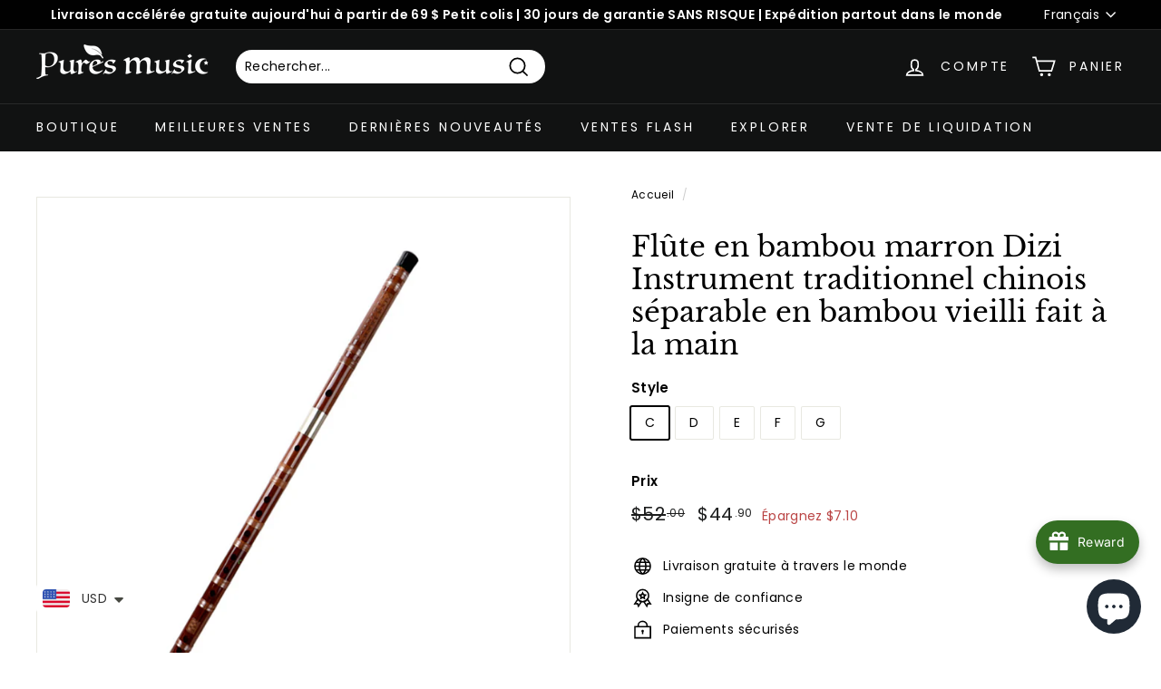

--- FILE ---
content_type: text/html; charset=utf-8
request_url: https://www.puresmusic.com/fr-au/cart?t=1762086009026&view=ajax
body_size: -956
content:



<div class="cart__items"
  data-count="0"
  data-cart-subtotal="0">
  
</div>
<div class="cart__discounts text-right hide">
  <div>
    
  </div>
</div>


--- FILE ---
content_type: text/javascript
request_url: https://www.puresmusic.com/cdn/shop/t/14/assets/ex-coll.js?v=17800087694333475801750393934
body_size: -318
content:
document.addEventListener("DOMContentLoaded",function(){if(window.location.pathname==="/"||window.location.pathname==="/fr"||window.location.pathname==="/de"||window.location.pathname==="/es"||window.location.pathname==="/it"||window.location.pathname==="/ja"||window.location.pathname==="/pl"||window.location.pathname==="/nl"||window.location.pathname==="/pt"||window.location.pathname.includes("/collections")||window.location.pathname.includes("/products")){const wrapper=document.getElementById("exp-collapsibleContent"),inner=document.getElementById("exp-contentInner"),button=document.getElementById("exp-toggleButton"),fade=document.getElementById("exp-fadeOverlay");if(!wrapper||!inner||!button||!fade)return;let isExpanded=!1;const collapsedHeight=500;if(inner.scrollHeight<=collapsedHeight){button.style.display="none",fade.style.display="none",wrapper.style.maxHeight="none";return}wrapper.style.maxHeight=collapsedHeight+"px",button.addEventListener("click",function(){if(isExpanded)wrapper.style.maxHeight=collapsedHeight+"px",button.textContent="+ View more",fade.style.opacity=1;else{const fullHeight=inner.scrollHeight;wrapper.style.maxHeight=fullHeight+"px",button.textContent="- View less",fade.style.opacity=0}isExpanded=!isExpanded})}});
//# sourceMappingURL=/cdn/shop/t/14/assets/ex-coll.js.map?v=17800087694333475801750393934
